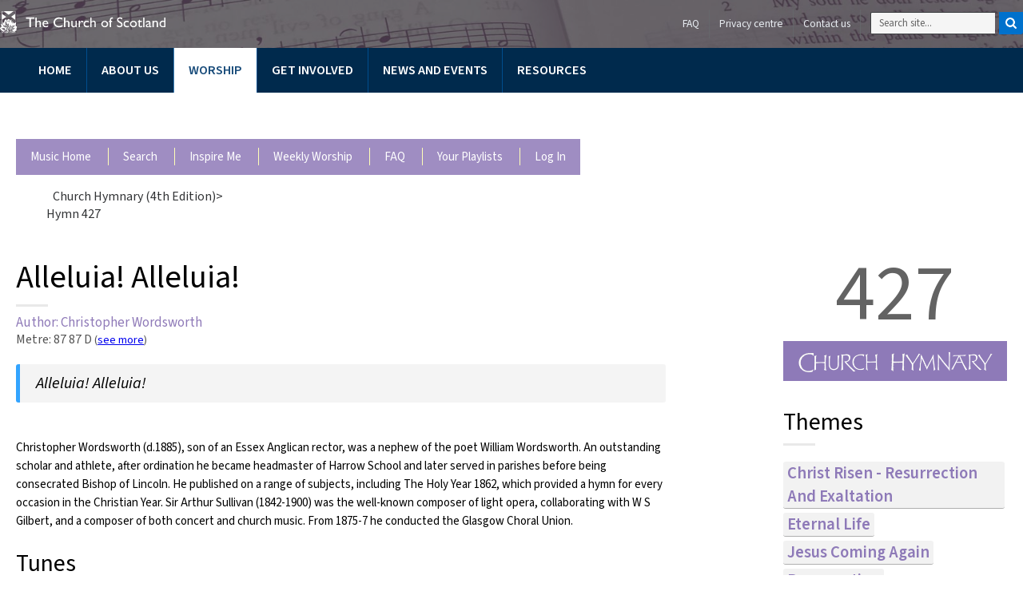

--- FILE ---
content_type: text/html; charset=UTF-8
request_url: https://music.churchofscotland.org.uk/hymn/427-alleluia-alleluia
body_size: 8634
content:
<!doctype html>
<html class="no-js" lang="en">

<head>
<script>document.documentElement.className = document.documentElement.className.replace(/\bno-js\b/,'js');</script>
<meta charset="utf-8">
<meta http-equiv="X-UA-Compatible" content="IE=edge,chrome=1">
<meta name="viewport" content="width=device-width, initial-scale=1, shrink-to-fit=no">

<meta name="google-site-verification" content="xlqFzCKO4-FSXSD-4KQD4G-8BhC967K2OHTlrEfkMAY">
<meta name="msapplication-TileColor" content="#003057">
<meta name="msapplication-TileImage" content="/mstile-144x144.png">
<meta name="theme-color" content="#003057">

<meta name="twitter:card" content="summary_large_image">
<meta name="twitter:site" content="@churchscotland">
<meta name="twitter:creator" content="@churchscotland">
<meta name="twitter:image:alt" content="">
<meta property="fb:app_id" content="1600028920275465">
<meta property="og:site_name" content="The Church of Scotland">
<meta property="og:url" content="https://music.churchofscotland.org.uk">
<meta property="og:type" content="website">
<meta property="og:title" content="The Church of Scotland">
<meta property="og:description" content="The Church of Scotland seeks to inspire the people of Scotland and beyond with the Good News of Jesus Christ through worshiping and serving communities.">
<meta property="og:image" content="">
<meta property="og:image:secure_url" content="">

<!--
<meta name="asset_id" content="56">
<meta name="asset_name" content="The Church of Scotland">
<meta name="asset_type" content="site">
<meta name="asset_created_by" content="50">
<meta name="asset_created_date" content="1242355018">
<meta name="asset_published_by" content="26315">
<meta name="asset_published_date" content="1509975046">
<meta name="asset_updated_by" content="50">
<meta name="asset_updated_date" content="1553622757">
<meta name="asset_summary" content="">
-->

<meta name="DC.Title" content="The Church of Scotland">
<!--
<meta name="DC.Date" content="2017-11-06 13:30:46">
<meta name="DC.Date.Created" content="2009-05-15 03:36:58">
<meta name="DC.Date.Modified" content="2019-03-26 17:52:37">
-->
<meta name="DC.Creator" content="The Church of Scotland">
<meta name="DC.Language" content="en">
<meta name="DC.Rights" content="The Church of Scotland">

<meta name="title" content="The Church of Scotland">
<meta name="description" content="The Church of Scotland seeks to inspire the people of Scotland and beyond with the Good News of Jesus Christ through worshiping and serving communities.">

<!-- Default metadata //-->

<!-- General //-->
<meta name="keywords" content="" />
<meta name="Asset.Id" content="" />

<!-- User Defined //-->

<!-- Misc //-->

<title>Alleluia! Alleluia!</title>

<link rel="icon" type="image/x-icon" href="https://www.churchofscotland.org.uk/favicon-16x16.ico" sizes="16x16">
<link rel="icon" type="image/png" href="https://www.churchofscotland.org.uk/favicon-16x16.png" sizes="16x16">
<link rel="icon" type="image/png" href="https://www.churchofscotland.org.uk/favicon-32x32.png" sizes="32x32">
<link rel="icon" type="image/png" href="https://www.churchofscotland.org.uk/favicon-96x96.png" sizes="96x96">

<!-- <link href="https://www.churchofscotland.org.uk/__data/assets/css_file_folder/0005/56678/cos-styles.min.css?v=0.1.210" rel="stylesheet"> -->
<link href="https://www.churchofscotland.org.uk/__data/assets/css_file_folder/0005/56678/cos-styles.min.css?v=0.1.236" rel="stylesheet">

<link rel="preconnect" href="https://fonts.googleapis.com">
<link rel="preconnect" href="https://fonts.gstatic.com" crossorigin>
<link href="https://fonts.googleapis.com/css2?family=Source+Sans+3:ital,wght@0,200;0,300;0,400;0,600;0,700;0,900;1,400&display=swap" rel="stylesheet">

<script src="https://www.churchofscotland.org.uk/__data/assets/js_file_folder/0016/102751/sq.min.js?v=0.1.52"></script>

<script src="https://www.churchofscotland.org.uk/__data/assets/file/0015/31443/modernizr-custom.js?v=0.1.5"></script>

<script src="https://cdnjs.cloudflare.com/ajax/libs/jquery/3.6.1/jquery.min.js" integrity="sha512-aVKKRRi/Q/YV+4mjoKBsE4x3H+BkegoM/em46NNlCqNTmUYADjBbeNefNxYV7giUp0VxICtqdrbqU7iVaeZNXA==" crossorigin="anonymous" referrerpolicy="no-referrer"></script>
<script src="https://cdnjs.cloudflare.com/ajax/libs/jqueryui/1.13.2/jquery-ui.min.js" integrity="sha512-57oZ/vW8ANMjR/KQ6Be9v/+/h6bq9/l3f0Oc7vn6qMqyhvPd1cvKBRWWpzu0QoneImqr2SkmO4MSqU+RpHom3Q==" crossorigin="anonymous" referrerpolicy="no-referrer"></script>

<script data-search-pseudo-elements src="https://kit.fontawesome.com/c9559ab300.js"></script>

<link rel="stylesheet" href="/assets/css/ch4-purple.css?v=1.90" />

<style>
	body.music header {
		background-image: url('/assets/img/ch4_2_main_header_background.jpg');
	}
</style>


<link rel="stylesheet" href="/assets/css/ch4Player.css?v=1.2s" />


<link rel="alternate" type="application/rss+xml" href="https://www.churchofscotland.org.uk/feeds/news" title="Church of Scotland &raquo; News feed [RSS 2.0]">
<link rel="search" href="/opensearch.xml" title="The Church of Scotland" type="application/opensearchdescription+xml">

<!--[if lt IE 9]>
   <script src="https://ie7-js.googlecode.com/svn/version/2.1(beta4)/IE9.js">IE7_PNG_SUFFIX=".png";</script>
   <script src="mysource_files/html5shiv.min.js"></script>
   <script src="https://www.churchofscotland.org.uk/_designs/home/respond.min.js"></script>
<![endif]-->

<!-- <script src="https://www.churchofscotland.org.uk/__data/assets/file/0015/31443/modernizr-custom.js?v=0.1.4"></script>
<script>Modernizr.objectfit||$.getScript("mysource_files/ofi.min.js",function(){$(function(){var i=$(".main img");objectFitImages(i)})});</script>
<script src="https://ajax.googleapis.com/ajax/libs/jquery/1.12.0/jquery.min.js"></script>
<script src="https://ajax.googleapis.com/ajax/libs/jqueryui/1.11.4/jquery-ui.min.js"></script> -->

<script type="text/javascript" src="/assets/jPlayer/dist/jplayer/jquery.jplayer.min.js"></script>
<script type="text/javascript" src="/assets/jPlayer/dist/add-on/jplayer.playlist.min.js"></script>
<script type="text/javascript" src="/assets/jPlayer/dist/add-on/jquery.jplayer.inspector.min.js"></script>

<script type="text/javascript" src="/assets/js/ch4.js" ></script>


<script>
$(document).ready(function() {
	
	function add_fa_to_element(fa_class, el) {
		var content = $(el).html();
	    var fa = "<i class=\""+fa_class+"\"></i> ";
	    $(el).html(fa+content);	
	}

	$(".title").click(function() {
		
		if ($(".existing_playlists").css('display') != 'none') {
			// hide it
			$(".create_new").show();
			$(".new_playlist").hide();
			$(".existing_playlists").slideUp();
			
		} else {
			// show it
			$(".existing_playlists").slideDown();
			$(".existing_playlist_item").each(function(item) {
				var url_title = $(this).attr('data-urltitle');
				var list_item = $(this);
			    var jqxhr = $.post( "/?ACT=59", { playlist: url_title, song: "427-alleluia-alleluia" })
				  .done(function(data) {
					var r;
					if (typeof(data) == "string") {
					    r = JSON.parse(data)
				    } else {
					    r = data;
				    }
					if (r.status == "success") {
					    //console.log("" + url_title + ": " + r.in_playlist);
					    if (r.in_playlist == true && !($(list_item).hasClass("in_playlist"))) {
						    add_fa_to_element("far fa-check", list_item);   
						    $(list_item).addClass("in_playlist"); 
					    }
				    } else {
					    
					    console.log(r);
					    console.log(r.status);
					    console.log("error at server");
				    }
				  });
			});
		}
	})
	
	$(document.body).on('click', '.existing_playlist_item' ,function(evt){
// 	$(".existing_playlist_item").click(function(evt) {
		
		var url_title = $(this).attr('data-urltitle');
		var li = evt.target;
		if ($(li).hasClass("in_playlist")) {
			// already set? then remove it
// 			$(li).removeClass('check_mark');
			add_fa_to_element("fas fa-spinner fa-spin", li); 
/*
			var content = $(li).html();
		    var spinner = "<i class='fas fa-spinner fa-spin'></i> ";
		    $(li).html(spinner+content);
*/

	console.log("Is selected");		    
			var jqxhr = $.post( "/?ACT=57", { playlist: url_title, song: "427-alleluia-alleluia", action: "remove" })
			  .done(function(data) {
				var r;
				if (typeof(data) == "string") {
				    r = JSON.parse(data)
			    } else {
				    r = data;
			    }
				if (r.status == "success") {
// 				    $(li).removeClass('check_mark');
// 					$(li).html(content);
					$(li).find('svg').remove();
					$(li).removeClass("in_playlist");
				    //setTimeout(closePlaylistChoices, 1000);
				    //$(".existing_playlists").slideUp();
			    } else {
				    if (Array.isArray(r)) {
					    console.log("r is array");
				    } else {
					    console.log("r is obejct");
				    }
				    console.log(r);
				    console.log(r.status);
				    console.log("error at server");
			    }
			  })
			  .fail(function() {
			    console.log("action error");
			  })
			  .always(function() {
	// 		    console.log("action finished");
			  }, "json");
		} else {
			// not set? add it
/*
			var content = $(li).html();
		    var spinner = "<i class='fas fa-spinner fa-spin'></i> ";
		    $(li).html(spinner+content);
*/	
			console.log("Is not selected");	
		    
		    add_fa_to_element("fas fa-spinner fa-spin", li);
		    
			var jqxhr = $.post( "/?ACT=57", { playlist: url_title, song: "427-alleluia-alleluia", action: "add" })
			  .done(function(data) {
				var r;
				if (typeof(data) == "string") {
				    r = JSON.parse(data)
			    } else {
				    r = data;
			    }
				if (r.status == "success") {
/*
					$(li).html(content);
				    $(li).addClass('check_mark');
*/
					$(li).find('svg').remove();
				    add_fa_to_element("far fa-check", li);
				    $(li).addClass("in_playlist");
				    //setTimeout(closePlaylistChoices, 1000);
				    //$(".existing_playlists").slideUp();
			    } else {
				    if (Array.isArray(r)) {
					    console.log("r is array");
				    } else {
					    console.log("r is obejct");
				    }
				    console.log(r);
				    console.log(r.status);
				    console.log("error at server");
			    }
			  })
			  .fail(function() {
			    console.log("action error");
			  })
			  .always(function() {
	// 		    console.log("action finished");
			  }, "json");
		  }
	})
	
	function closePlaylistChoices() {$(".existing_playlists").slideUp();}
	
	$(".create_new").click(function() {
		$(".create_new").hide();
		$(".new_playlist").show();
		$(".new_playlist input").focus();
	})
	
	$("#new_playlist_title").blur(function() {
		if ($("#new_playlist_title").val() == "") {
			$("#new_playlist_title").val('');
			$(".new_playlist").hide();
			$(".create_new").show();
		}
		
	})
	
	$('#new_playlist_title').keypress(function (e) {
		var key = e.which;
		var title = $('#new_playlist_title').val();
		console.log("Key pressed");
		if(key == 13) {
			
			var spinner = "<i class='fas fa-spinner fa-spin'></i> ";
			$( ".create_new" ).before( "<li class='existing_playlist_item new_item'>"+spinner+title+"</li>" );		
			$('#new_playlist_title').val("");
			$(".new_playlist").hide();

			var jqxhr = $.post( "/?ACT=58", { playlist: title, song: "427-alleluia-alleluia", action: "add" })
			  .done(function(data) {
				var r;
				if (typeof(data) == "string") {
				    r = JSON.parse(data)
			    } else {
				    r = data;
			    }
				if (r.status == "success") {
				    $(".create_new").show();
				    $('.existing_playlist_item').last().html(title);
				    $('.existing_playlist_item').last().addClass("in_playlist");
				    $('.existing_playlist_item').last().attr("data-urltitle",r.url_title);
				    add_fa_to_element("far fa-check", $('.existing_playlist_item').last());
				    console.log(r.url_title);
			    } else {
				    console.log(r);
				    console.log(r.status);
				    console.log(r.message);
				    console.log("error at server");
			    }
			  })
			  .fail(function() {
			    console.log("action error");
			  })
			  .always(function() {
	// 		    console.log("action finished");
			  }, "json");
			return false;  

		}
	}); 
	

	
	

});
	
</script>


</head>

	<body class="music">

		<div id="top_panel"></div>

   <header>
      <div class="content">
         <div class="bg">
            <div class="container cofs_global">
               <div class="logo_svg">
                  <a href="https://www.churchofscotland.org.uk" title="Church of Scotland homepage"><img src="https://www.churchofscotland.org.uk/__data/assets/file/0011/29468/logo_cofs_bold.svg?v=0.4.1" alt="The Church of Scotland" /></a>
               </div>
               <div class="site-search">
   <form method="get" action="https://cos.churchofscotland.org.uk/search/">
      <label class="structural hide" for="queries_keywords_query">Search site</label>
      <input type="hidden" name="uid" value="7" />
      <input type="search" name="s" placeholder="Search site..." size="5" class="sq-form-field" id="queries_keywords_query" required oninvalid="this.setCustomValidity('Please enter a search term')" />
      <input type="submit" id="submit_search" class="btn magnifier" value="submit" />
   </form>
</div>            <nav>
                  <ul class="top_nav">
                     <li><a href="https://www.churchofscotland.org.uk/contact_us/faq"><abbr title="Frequently Asked Questions">FAQ</abbr></a></li>                     					 <li><a href="https://www.churchofscotland.org.uk/using-our-site/privacy-centre">Privacy centre</a></li>
                     <li class="last"><a href="https://www.churchofscotland.org.uk/contact_us">Contact us</a></li>
                  </ul>
                </nav>
            </div>
         </div>
      </div>


<nav class="nav_main">
	<div class="container">
		<ul id="nav_main" class="clear">
			<li data-assetid="57">
				<a href="https://www.churchofscotland.org.uk/home" title="The Church of Scotland homepage">Home</a>
			</li>
			<li data-assetid="64">
				<a href="https://www.churchofscotland.org.uk/about-us" title="Who we are and how we are organised">About us</a>
			</li>
			<li data-assetid="58932" class="active">
				<a href="https://www.churchofscotland.org.uk/worship" title="">Worship</a>
			</li>
			<li data-assetid="80">
				<a href="https://www.churchofscotland.org.uk/get-involved" title="How we spread our message">Get involved</a>
			</li>
			<li data-assetid="84">
				<a href="https://www.churchofscotland.org.uk/news-and-events" title="Latest news and events">News and events</a>
			</li>
			<li data-assetid="58938">
				<a href="https://www.churchofscotland.org.uk/resources" title="">Resources</a>
			</li>
		</ul>
	</div>
</nav>
 </header>  
   <!--noindex-->
   <div class="container">
	   
	   <nav class="nav_bread">
		   <p class="hide">You are here:</p>
		   <ul>
			  <li data-assetid="57" class="home"><a href="https://www.churchofscotland.org.uk" title="The Church of Scotland homepage"><span class="hide">Home</span></a></li>
		   </ul>
	   </nav>
   </div>

	<div  class="container" style="padding: 0em 2em 1em 2em;">

		<div class="row">
			<div class="col-sm-12-12">

					<nav class="nav_hymnary">
				         <ul id="nav_hymnary" class="clear">
				        	 <li><a href="/home" title="Hymnary Homepage">Music Home</a></li>
							 <li><a href="/search" title="Search">Search</a></li>
							 <li><a href="/inspire-me" title="Inspire Me">Inspire me</a></li>
							 <li><a href="/weekly-worship" title="Weekly Worship">Weekly worship</a></li>
							 <li><a href="/faq" title="Frequently Asked Questions">FAQ</a></li>
 							 <li><a href="/playlist" title="Your Playlists">Your playlists</a></li>
 							 
 							 <li><a href="/profile/login" title="Log into this system">Log in</a></li>
 							 
						 </ul>
				   </nav>

				</div>
		</div>

		<div class="row">
		  <div class="col-12-12">
		     <nav class="nav_bread">
		        <p class="hide">You are here:</p>
		        <ul>
					
			<li class="home"><em><a href="https://www.churchofscotland.org.uk" title="The Church of Scotland homepage"><span class="hide">Home</span></a></em></li>
    <li><a href="/home">Church Hymnary (4th Edition)</a>&gt;</li>
            <li>Hymn 427</li>
		
		        </ul>
		     </nav>
		  </div>
		</div>

		<div class="row">
		   <div id="main_content" class="col-12-12">
			  






	
	
		
		
		

		<section class="ch4">
			<div class="row">
				<div class="col-sm-8-12">
					
					<div class="title subsec">
						<h4>Alleluia! Alleluia!</h4>
						<span class="author">Author: Christopher Wordsworth</span>
						
						<span class="metre">Metre: 87 87 D <span style="font-size: 0.9em;">(<a href="/search/metre/metre-87-87-d" style="text-decoration: underline;">see more</a>)</span></span>
								
					</div>
			
					<div class="firstline subsec">
						<!--<h3>First Lines</h3>-->
						<blockquote>
							
							Alleluia! Alleluia!
							
							
						</blockquote>
						
						<aside>
							<p>Christopher Wordsworth (d.1885), son of an Essex Anglican rector, was a nephew of the poet William Wordsworth. An outstanding scholar and athlete, after ordination he became headmaster of Harrow School and later served in parishes before being consecrated Bishop of Lincoln. He published on a range of subjects, including The Holy Year 1862, which provided a hymn for every occasion in the Christian Year. Sir Arthur Sullivan (1842-1900) was the well-known composer of light opera, collaborating with W S Gilbert, and a composer of both concert and church music. From 1875-7 he conducted the Glasgow Choral Union.</p>
						</aside>
					</div>
					
					<div class="tunes subsec">
						
						
						<h3>Tunes</h3>
						
						
						<div id="accordion">
						  <!-- line -->
						  
						  
						  <h3>Lux Eoi <span class="tune-auth"></span></h3>
						  <div class="tune">
						  	
							  	<script type="text/javascript">
							  	//<![CDATA[
							  	$(document).ready(function(){
							  	
							  		new jPlayerPlaylist({
							  			jPlayer: "#jquery_jplayer_427_1_2503",
							  			cssSelectorAncestor: "#jp_container_427_1_2503"
								  		}, [
								  			{title:"John Kitchen <br/><span class='tune-to-hymn'>Tune performed to: 427 &ndash; &lsquo;Alleluia! Alleluia!&rsquo;</span>",
								  				mp3:"/assets/rec/427-1076-2043_Alleluia_Alleluia_Hearts_to_Heaven_and_Voices_Raise.mp3",
								  				artist: "427|1076|2503"
								  			},
								  		], {
							  			play: function(event) { // To avoid multiple jPlayers playing together.
							  				$(this).jPlayer("pauseOthers");
							  				
							  				var curr_media = event.jPlayer.status.media;
											var signature = curr_media.artist;
											var ids = signature.split("|");
											var hymn = ids[0];
											var tune = ids[1];
											var rec = ids[2];
											// Log the play
											var url = "/?ACT=56";
											var posting = $.post(url, { h:hymn, t:tune, r: rec});
							  			},
							  			swfPath: "/assets/jPlayer/dist/jplayer",
							  			supplied: "mp3",
							  			wmode: "window",
							  			seekBar: '.jp-seek-bar',
							  			playBar: '.jp-play-bar',
							  			useStateClassSkin: false,
							  			autoBlur: false,
							  			smoothPlayBar: true,
							  			globalVolume: true,
							  			volume: 1,
							  			remainingDuration: true,
							  			keyEnabled: true
							  		});
							  	
							  		/* $("#jplayer_inspector_427_1_2503").jPlayerInspector({jPlayer:$("#jquery_jplayer_427_1_2503")}); */
							  	});
							  	//]]>
							  	</script>
						  	
						  		<div id="jquery_jplayer_427_1_2503" class="jp-jplayer"></div>
						  		<div id="jp_container_427_1_2503" class="jp-audio" role="application" aria-label="media player">
						  				<div class="jp-type-playlist">
						  					<div class="jp-gui jp-interface">
						  						<div class="jp-controls">
						  							<button class="jp-play" role="button" tabindex="0"><i class="fa fa-play"></i></button>
						  							<button class="jp-pause" role="button" tabindex="0"><i class="fa fa-pause"></i></button>
						  							<button class="jp-stop" role="button" tabindex="0"><i class="fa fa-stop"></i></button>
						  						</div>
						  						<div class="seek-bar-holder">
						  							<div class="jp-seek-bar">
						  								<div class="jp-play-bar"></div>
						  							</div>
						  						</div>
						  						<div class="jp-time-holder">
						  							<div class="jp-current-time" role="timer" aria-label="time">&nbsp;</div>
						  							<div class="jp-duration" role="timer" aria-label="duration">&nbsp;</div>
						  						</div>
						  					</div>
						  					<div class="jp-playlist">
						  						<ul>
						  							<li>&nbsp;</li>
						  						</ul>
						  					</div>
						  					<div class="jp-no-solution">
						  						<span>Update Required</span>
						  						To play the media you will need to either update your browser to a recent version or update your <a href="http://get.adobe.com/flashplayer/" target="_blank">Flash plugin</a>.
						  					</div>
						  				</div>
						  			</div>
						  		<div class="clear"></div>
						  	
							  	<script type="text/javascript">
							  	//<![CDATA[
							  	$(document).ready(function(){
							  	
							  		new jPlayerPlaylist({
							  			jPlayer: "#jquery_jplayer_427_1_2124",
							  			cssSelectorAncestor: "#jp_container_427_1_2124"
								  		}, [
								  			{title:"John Kitchen <br/><span class='tune-to-hymn'>Tune performed to: 74 &ndash; &lsquo;Not to us be glory given&rsquo;</span>",
								  				mp3:"/assets/rec/074-1076-2043_Not_to_us_be_glory_given.mp3",
								  				artist: "427|1076|2124"
								  			},
								  		], {
							  			play: function(event) { // To avoid multiple jPlayers playing together.
							  				$(this).jPlayer("pauseOthers");
							  				
							  				var curr_media = event.jPlayer.status.media;
											var signature = curr_media.artist;
											var ids = signature.split("|");
											var hymn = ids[0];
											var tune = ids[1];
											var rec = ids[2];
											// Log the play
											var url = "/?ACT=56";
											var posting = $.post(url, { h:hymn, t:tune, r: rec});
							  			},
							  			swfPath: "/assets/jPlayer/dist/jplayer",
							  			supplied: "mp3",
							  			wmode: "window",
							  			seekBar: '.jp-seek-bar',
							  			playBar: '.jp-play-bar',
							  			useStateClassSkin: false,
							  			autoBlur: false,
							  			smoothPlayBar: true,
							  			globalVolume: true,
							  			volume: 1,
							  			remainingDuration: true,
							  			keyEnabled: true
							  		});
							  	
							  		/* $("#jplayer_inspector_427_1_2124").jPlayerInspector({jPlayer:$("#jquery_jplayer_427_1_2124")}); */
							  	});
							  	//]]>
							  	</script>
						  	
						  		<div id="jquery_jplayer_427_1_2124" class="jp-jplayer"></div>
						  		<div id="jp_container_427_1_2124" class="jp-audio" role="application" aria-label="media player">
						  				<div class="jp-type-playlist">
						  					<div class="jp-gui jp-interface">
						  						<div class="jp-controls">
						  							<button class="jp-play" role="button" tabindex="0"><i class="fa fa-play"></i></button>
						  							<button class="jp-pause" role="button" tabindex="0"><i class="fa fa-pause"></i></button>
						  							<button class="jp-stop" role="button" tabindex="0"><i class="fa fa-stop"></i></button>
						  						</div>
						  						<div class="seek-bar-holder">
						  							<div class="jp-seek-bar">
						  								<div class="jp-play-bar"></div>
						  							</div>
						  						</div>
						  						<div class="jp-time-holder">
						  							<div class="jp-current-time" role="timer" aria-label="time">&nbsp;</div>
						  							<div class="jp-duration" role="timer" aria-label="duration">&nbsp;</div>
						  						</div>
						  					</div>
						  					<div class="jp-playlist">
						  						<ul>
						  							<li>&nbsp;</li>
						  						</ul>
						  					</div>
						  					<div class="jp-no-solution">
						  						<span>Update Required</span>
						  						To play the media you will need to either update your browser to a recent version or update your <a href="http://get.adobe.com/flashplayer/" target="_blank">Flash plugin</a>.
						  					</div>
						  				</div>
						  			</div>
						  		<div class="clear"></div>
						  	
							  	<script type="text/javascript">
							  	//<![CDATA[
							  	$(document).ready(function(){
							  	
							  		new jPlayerPlaylist({
							  			jPlayer: "#jquery_jplayer_427_1_2123",
							  			cssSelectorAncestor: "#jp_container_427_1_2123"
								  		}, [
								  			{title:"Edinburgh University Singers, Ian McCrorie (Conductor), John Kitchen (Organ) <br/><span class='tune-to-hymn'>Tune performed to: 74 &ndash; &lsquo;Not to us be glory given&rsquo;</span>",
								  				mp3:"/assets/rec/074-1076-2038_Not_to_us_be_glory_given.mp3",
								  				artist: "427|1076|2123"
								  			},
								  		], {
							  			play: function(event) { // To avoid multiple jPlayers playing together.
							  				$(this).jPlayer("pauseOthers");
							  				
							  				var curr_media = event.jPlayer.status.media;
											var signature = curr_media.artist;
											var ids = signature.split("|");
											var hymn = ids[0];
											var tune = ids[1];
											var rec = ids[2];
											// Log the play
											var url = "/?ACT=56";
											var posting = $.post(url, { h:hymn, t:tune, r: rec});
							  			},
							  			swfPath: "/assets/jPlayer/dist/jplayer",
							  			supplied: "mp3",
							  			wmode: "window",
							  			seekBar: '.jp-seek-bar',
							  			playBar: '.jp-play-bar',
							  			useStateClassSkin: false,
							  			autoBlur: false,
							  			smoothPlayBar: true,
							  			globalVolume: true,
							  			volume: 1,
							  			remainingDuration: true,
							  			keyEnabled: true
							  		});
							  	
							  		/* $("#jplayer_inspector_427_1_2123").jPlayerInspector({jPlayer:$("#jquery_jplayer_427_1_2123")}); */
							  	});
							  	//]]>
							  	</script>
						  	
						  		<div id="jquery_jplayer_427_1_2123" class="jp-jplayer"></div>
						  		<div id="jp_container_427_1_2123" class="jp-audio" role="application" aria-label="media player">
						  				<div class="jp-type-playlist">
						  					<div class="jp-gui jp-interface">
						  						<div class="jp-controls">
						  							<button class="jp-play" role="button" tabindex="0"><i class="fa fa-play"></i></button>
						  							<button class="jp-pause" role="button" tabindex="0"><i class="fa fa-pause"></i></button>
						  							<button class="jp-stop" role="button" tabindex="0"><i class="fa fa-stop"></i></button>
						  						</div>
						  						<div class="seek-bar-holder">
						  							<div class="jp-seek-bar">
						  								<div class="jp-play-bar"></div>
						  							</div>
						  						</div>
						  						<div class="jp-time-holder">
						  							<div class="jp-current-time" role="timer" aria-label="time">&nbsp;</div>
						  							<div class="jp-duration" role="timer" aria-label="duration">&nbsp;</div>
						  						</div>
						  					</div>
						  					<div class="jp-playlist">
						  						<ul>
						  							<li>&nbsp;</li>
						  						</ul>
						  					</div>
						  					<div class="jp-no-solution">
						  						<span>Update Required</span>
						  						To play the media you will need to either update your browser to a recent version or update your <a href="http://get.adobe.com/flashplayer/" target="_blank">Flash plugin</a>.
						  					</div>
						  				</div>
						  			</div>
						  		<div class="clear"></div>
						  	
						  </div>
						  
						  
						  
						</div>
						
						<br />
						
						
						
						<h3>Download (Full Track)</h3>
						
						<p>The Church of Scotland is making selected recordings available for download during the period when church services are being held predominantly online. As the rightsholder for these recordings, we are giving permission for it to be used in online worship by churches in Scotland, subject to them holding the relevant licences and permissions to cover the copyright of the song. We also ask that you credit the performers of the song. </p>
							
							
							
							<dl class="downloads">
								
								
								
								
								<dt style="font-style: italic">Sorry, no full recording of this hymn is available</dt>
								
								
								
								<dt style="font-style: italic">Sorry, no full recording of this hymn is available</dt>
								
								
								
							</dl>
							
							<p><strong>You must be <a href="/profile/login">logged in</a> to download recordings.</strong> (Not already a member? <a href="/profile/register">Registering</a> on this site is free)<br/>Please note: downloads may not be available in your region.</p>
							
							
							
						
						
						
					</div>
					
				</div>
				
				<div class="col-sm-1-12">
				</div>
				
				<div class="col-sm-3-12 ch4">
					
					<div class="book subsec">
						<span class="hymn-no">427</span>
						
						<span class="book-title"><a href="#"><img src="/assets/img/ch4-long.png" alt="Church Hymnary 4th Edition" /></a></span>
						
						
					</div>
					
					

					<div class="themes subsec">
						<h3>Themes</h3>
						<div class="tagcloud themecloud">
							
								<a class="tag" href="/search/tag/christ+risen+-+resurrection+and+exaltation">christ risen - resurrection and exaltation</a> 
							
							
								<a class="tag" href="/search/tag/eternal+life">eternal life</a> 
							
								<a class="tag" href="/search/tag/jesus+coming+again">jesus coming again</a> 
							
								<a class="tag" href="/search/tag/resurrection">resurrection</a> 
							
								<a class="tag" href="/search/tag/salvation+and+redemption">salvation and redemption</a> 
							
						</div>
					</div>
					
					<div class="playlists subsec">
						<h3>References</h3>
						
							<article class="rel-pl">
							<p style="font-size: 1.5rem;"></p>
							</article>
					</div>
					
					<div class="playlists subsec">
						<h3>In Playlists</h3>
						
						
							<article class="rel-pl">
							<h5><a href="/weekly-worship/4-april-2021" class="playlist-item">4 April 2021</a></h5>
	<!-- 						<span class="tags"><i class="fas fa-hashtag"></i> <a>these</a>, <a>are</a>, <a>relevant</a>, <a>tags</a> </span> -->
							</article>
						
						
							<article class="rel-pl">
							<h5><a href="/weekly-worship/24-april-2022" class="playlist-item">24 April 2022</a></h5>
	<!-- 						<span class="tags"><i class="fas fa-hashtag"></i> <a>these</a>, <a>are</a>, <a>relevant</a>, <a>tags</a> </span> -->
							</article>
						
						
							<article class="rel-pl">
							<h5><a href="/weekly-worship/31-march-2024" class="playlist-item">31 March 2024</a></h5>
	<!-- 						<span class="tags"><i class="fas fa-hashtag"></i> <a>these</a>, <a>are</a>, <a>relevant</a>, <a>tags</a> </span> -->
							</article>
						
						
							<article class="rel-pl">
							<h5><a href="/weekly-worship/16-february-2025" class="playlist-item">16 February 2025</a></h5>
	<!-- 						<span class="tags"><i class="fas fa-hashtag"></i> <a>these</a>, <a>are</a>, <a>relevant</a>, <a>tags</a> </span> -->
							</article>
						
					</div>
					
<!--
					<div class="tagging subsec">
						<h3>Tags</h3>
						<div class="tagcloud">
						<a class="tag" href="#">these</a> <a class="tag" href="#">are</a> <a class="tag" href="#">user</a> <a class="tag" href="#">tags</a> <a class="tag" href="#">for</a> <a class="tag" href="#">this</a> <a class="tag" href="#">particular</a> <a class="tag" href="#">hymn</a> <a class="tag" href="#">which</a> <a class="tag" href="#">are</a> <a class="tag" href="#">searchable</a>
						</div>
					</div>
-->
					
				</div>
			</div>
		</section>
	
		
		   </div>
		</div>

	</div>

<!--noindexfollow-->
<footer>
   <div class="container">
	   
	<div class="row links">

	<section class="col-sm-6 col-lg-3">
	<h2 class="heading underline">General</h2>
	<ul>
	   <li><a href="https://www.churchofscotland.org.uk/about-us/vacancies-and-volunteering">Vacancies and volunteering</a></li>
	   <li><a href="https://www.churchofscotland.org.uk/about-us/property-and-church-buildings/properties-for-sale">Properties for sale</a></li>
	   <li><a href="https://www.churchofscotland.org.uk/about-us/our-faith/historical-records">Historical records</a></li>
	   <li><a href="https://www.churchofscotland.org.uk/connect/life-events">Life events</a></li>
	</ul>
	</section>
	
	<section class="col-sm-6 col-lg-3">
	<h2 class="heading underline">Inside the Church</h2>
	<ul>
	   <li><a href="https://www.churchofscotland.org.uk/about-us/faith-action-programme-committees-and-departments">Forums, committees and departments</a></li>
	   <li><a href="https://www.churchofscotland.org.uk/about-us/general-assembly">General Assembly</a></li>
	   <li><a href="https://www.churchofscotland.org.uk/about-us/safeguarding-service">Safeguarding Service</a></li>
	   <li><a href="https://www.churchofscotland.org.uk/resources/stewardship">National Stewardship Programme</a></li>
	</ul>
	</section>
	
	<section class="col-sm-6 col-lg-3">
	<h2 class="heading underline">Get in touch</h2>
	<ul>
	   <li><a href="https://www.churchofscotland.org.uk/contact">Our offices</a></li>
	   <li><a href="https://www.churchofscotland.org.uk/contact/department-contacts">Departmental contacts</a></li>
	   <li><a href="https://www.churchofscotland.org.uk/contact/media-centre">Media enquiries</a></li>
	   
	   <li><a href="https://www.churchofscotland.org.uk/contact/complaints">Complaints</a></li>
	</ul>
	</section>
	
	<section class="col-sm-6 col-lg-3">
	   <h2 class="heading underline">Contact Information</h2>
	   <address>
		The Church of Scotland<br />
		121 George Street<br />
		Edinburgh<br />
		EH2 4YN<br />
		Tel: 0131 225 5722<br />
	   </address>
	   <p class="link"><a href="https://www.churchofscotland.org.uk/contact">Contact us</a></p>
	</section>

	</div><div class="hr"></div>
<div class="tc">

   <section class="site_info">
	  <h4 class="hide">Copyright, sitemap and technical information</h4>
	  <ul>
		 <li class="first">Scottish Charity Number SC011353</li>
		 <li>Copyright &copy; The Church Of Scotland, 2024. All Rights Reserved</li>
	  </ul>
	 
   </section>

   <section>
	  <ul class="footer-icons">

		<li>
			<a href="https://www.facebook.com/churchofscotland" title="Church of Scotland Facebook">
				<span class="hide">Facebook</span>
				<span class="icon-facebook"></span>
			</a>
		</li>
		
		<li>
			<a href="https://twitter.com/churchscotland" title="Church of Scotland Twitter">
				<span class="hide">Twitter</span>
				<span class="icon-twitter"></span>
			</a>
		</li>
		
		<li>
			<a href="https://www.instagram.com/churchofscotland/" title="Church of Scotland Instagram">
				<span class="hide">Instagram</span>
				<span class="icon-instagram"></span>
			</a>
		</li>
		
		<li>
			<a href="https://www.youtube.com/churchscotland" title="Church of Scotland YouTube">
				<span class="hide">YouTube</span>
				<span class="icon-youtube-play"></span>
			</a>
		</li>
		
		<li>
			<a href="https://www.churchofscotland.org.uk/feeds/news" title="Church of Scotland news feed (RSS)">
				<span class="hide">News feed (RSS)</span>
				<span class="circle-icon icon-feed"></span>
			</a>
		</li>
		
		<li>
			<a href="https://www.linkedin.com/company/church-of-scotland" title="Church of Scotland on Linkedin">
				<span class="hide">Linkedin</span>
				<span class="icon-linkedin"></span>
			</a>
		</li>
		
		<!-- @@ Causing a 404 from their authentication wall
		<li>
			<a href="https://www.linkedin.com/company/church-of-scotland" title="Church of Scotland Linkedin">
				<span class="hide">Linkedin</span>
				<span class="icon-linkedin"></span>
			</a>
		</li>
		@@-->
					
		  
		  

		 
	  </ul>
   </section>

</div>

</div>


</footer>
<!--endnoindexfollow-->
<div id="f-js">








<script src="https://www.churchofscotland.org.uk/__data/assets/js_file/0008/82952/jquery.fancybox.min.js"></script> 
<script>
(function defer() {
	if (window.jQuery) {
		$(function() {
			$('[data-fancybox]').fancybox({
				beforeShow: function(){$("html").css({'overflow-y':'hidden'});},
				afterClose: function(){$("html").css({'overflow-y':'visible'});},
				helpers: {
					overlay: {
					  locked: false
					}
				},
				autoFocus: false
			});
		});
	} else {
		setTimeout(function() {defer()}, 50);
	}
})();
</script>





<script src="https://www.churchofscotland.org.uk/__data/assets/js_file_folder/0004/85918/global.min.js?v=0.1.13"></script>
<!-- ESI -->
<!-- 104.28.40.120 -->


<script async src="https://www.googletagmanager.com/gtag/js?id=G-SHXGS686KV"></script>
<script>
	window.dataLayer = window.dataLayer || [];
	function gtag(){dataLayer.push(arguments);}
	gtag('js', new Date());
	gtag('config', 'G-SHXGS686KV');
	var _paq = window._paq = window._paq || [];
		_paq.push(['trackPageView']);
		_paq.push(['enableLinkTracking']);
		(function() {
		var u="https://cos.churchofscotland.org.uk/matomo/";
		_paq.push(['setTrackerUrl', u+'matomo.php']);
		_paq.push(['setSiteId', '2']);
		var d=document, g=d.createElement('script'), s=d.getElementsByTagName('script')[0];
		g.async=true; g.src=u+'matomo.js'; s.parentNode.insertBefore(g,s);
	})();
</script>








</div>


</body>
</html>


--- FILE ---
content_type: text/css
request_url: https://music.churchofscotland.org.uk/assets/css/ch4Player.css?v=1.2s
body_size: 3313
content:
/* @override 
	http://www.fetteresso.org/assets/jPlayer/sml/jPlayer.css?*
	http://ch4.sanctusmedia.net/assets/css/ch4Player.css
	http://judges.sanctusmedia.net/assets/css/ch4Player.css?*
	https://music.churchofscotland.org.uk/assets/css/ch4Player.css?* */


.hidden-player {
	display: none;
}

.jp-audio {
	min-width: 150px;
	max-width: 100%;
	min-width: 200px;
	margin-top: 0px;
	height: auto;
	
}
.jp-gui {
	background-size: cover;
	overflow: hidden;
	vertical-align: text-top;
	
}

.jp-interface {
	/*border: 1px solid #0F0;*/
}

.jp-type-playlist {
	height: 100%;
	/*border: 1px solid #00F;*/
}

.jp-controls {
	display: inline-block;
	vertical-align: top;
}

.jp-time-holder, .jp-current-time, .jp-duration {
	display: inline-block;
}

.jp-time-holder {
	float: right;
	margin:7px 10px 0px 0px;
	font-size: 16px;
}

.jp-current-time {
	color: #8f7ab8;
}
.jp-duration {
	color: #656565;
	margin-left: 5px;
}

.jp-audio button {
	background: none;
	border: none;
	font-size: 25px;
	min-width: 50px;
	color: #8f7ab8;
	margin-bottom: 0px !important;
	padding: 5px;
}

.jp-audio button:focus {
	outline: 0;
}
.seek-bar-holder {
	display: inline-block;
	width: 50%;
	vertical-align: baseline;
	margin-top: 15px;
	margin-left: 10px;
	
}
.jp-seek-bar {
	display: inline-block;
	width: 100%;
	float: left;
	height: 20px;
	background-color: #c4c4c4;
	cursor: pointer;
	border-radius: 1px;
	
}
.jp-play-bar {
	height: 100%;
	width: 100%;
	background-color: #949494;
	cursor: pointer;
	border-radius: 1px;
	
}

.jp-playlist ul {
	display: block;
	min-height: 100px;
	/*border: 1px solid #0F0;*/
}

.jp-playlist ul li {
	background: none #fafafa;
	margin-bottom: 4px;
	border-radius: 4px;
	list-style: none;
	margin-top: 6px;
	padding-left: 0px;
	border-bottom: 1px solid #dcdcdc;
	/*border: 1px solid #f00;*/
}
.jp-playlist ul li b {
	margin-right: 10px;
}

.jp-playlist ul li a {
	padding: 3px 10px;
	display: inline-block;
	font-size: 16px;
	color: #79699c;
}
.jp-playlist a:focus {
	outline: none;
}

.jp-playlist a:hover {
	text-decoration: none;
}
.jp-playlist a.jp-playlist-item:hover {
	/*color: #515151;*/
}
.jp-playlist ul li a.jp-playlist-current {
	-webkit-border-radius: 3px;
	-moz-border-radius: 3px;
	border-radius: 3px;
	font-weight: 700;
	vertical-align: text-top;
}
.jp-playlist ul li a.jp-playlist-current::before {
/*
	font-family: 'Font Awesome 5 Pro';
	content: '\f028';
	position: absolute;
	left: 10px;
	color: #8f7ab8;
	font-weight: bold;
	z-index: inherit;
	margin-top: 4px;
*/
}
.jp-playlist ul li:last-of-type {
	border-radius: 0px 0px 3px 3px;
}
.jp-playlist ul li a.jp-playlist-item span {
	color: #797979;
	font-weight: 400;
	margin-right: 10px;
	margin-left: 10px;
	font-size: 14px;
}

.jp-playlist ul li.jp-playlist-current a, .jp-playlist ul li.jp-playlist-current span {
	text-decoration: none;
	
}

.jp-playlist ul li .jp-playlist-item .tune-to-hymn {
	margin-left: 0px;
}

/**** home page custom ****/

.home-player {
	max-width: 98%;
	margin-left: auto;
	margin-right: auto;
	margin-top: 10px !important;
	margin-bottom: 10px;
}
.home-player .jp-controls-holder {
	text-align: left;
}

dl.downloads dt {
	width: 70%;
	display: inline-block;
	font-size: 16px;
	vertical-align: middle;
	margin-bottom: 10px;
	background-color: #f4f4f4;
	color: #2e2e2e;
	margin-left: 5px;
	position: relative;
}
dl.downloads dd {
	width: auto;padding-right: 3px;
	display: inline-block;
	vertical-align: middle;
	margin-bottom: 10px;
}
dl.downloads a.btn {font-weight: bold}

--- FILE ---
content_type: application/javascript
request_url: https://www.churchofscotland.org.uk/__data/assets/file/0015/31443/modernizr-custom.js?v=0.1.5
body_size: 4840
content:
/*! modernizr 3.6.0 (Custom Build) | MIT *
 * https://modernizr.com/download/?-boxshadow-csscalc-cssfilters-csstransforms-cssvhunit-cssvmaxunit-cssvminunit-cssvwunit-flexbox-objectfit-picture-svg-svgasimg-svgfilters-webp-setclasses-shiv-testallprops-testprop !*/
!function(e,t,n){function r(e){var t=C.className,n=Modernizr._config.classPrefix||"";if(E&&(t=t.baseVal),Modernizr._config.enableJSClass){var r=new RegExp("(^|\\s)"+n+"no-js(\\s|$)");t=t.replace(r,"$1"+n+"js$2")}Modernizr._config.enableClasses&&(t+=" "+n+e.join(" "+n),E?C.className.baseVal=t:C.className=t)}function i(){return"function"!=typeof t.createElement?t.createElement(arguments[0]):E?t.createElementNS.call(t,"http://www.w3.org/2000/svg",arguments[0]):t.createElement.apply(t,arguments)}function o(t,n,r){var i;if("getComputedStyle"in e){i=getComputedStyle.call(e,t,n);var o=e.console;if(null!==i)r&&(i=i.getPropertyValue(r));else if(o){var a=o.error?"error":"log";o[a].call(o,"getComputedStyle returning null, its possible modernizr test results are inaccurate")}}else i=!n&&t.currentStyle&&t.currentStyle[r];return i}function a(e,t){return e-1===t||e===t||e+1===t}function s(e,t){return!!~(""+e).indexOf(t)}function l(e,t){return typeof e===t}function u(e){return e.replace(/([a-z])-([a-z])/g,function(e,t,n){return t+n.toUpperCase()}).replace(/^-/,"")}function c(e,t){if("object"==typeof e)for(var n in e)N(e,n)&&c(n,e[n]);else{e=e.toLowerCase();var i=e.split("."),o=Modernizr[i[0]];if(2==i.length&&(o=o[i[1]]),"undefined"!=typeof o)return Modernizr;t="function"==typeof t?t():t,1==i.length?Modernizr[i[0]]=t:(!Modernizr[i[0]]||Modernizr[i[0]]instanceof Boolean||(Modernizr[i[0]]=new Boolean(Modernizr[i[0]])),Modernizr[i[0]][i[1]]=t),r([(t&&0!=t?"":"no-")+i.join("-")]),Modernizr._trigger(e,t)}return Modernizr}function d(e){return e.replace(/([A-Z])/g,function(e,t){return"-"+t.toLowerCase()}).replace(/^ms-/,"-ms-")}function f(e,t){return function(){return e.apply(t,arguments)}}function p(e,t,n){var r;for(var i in e)if(e[i]in t)return n===!1?e[i]:(r=t[e[i]],l(r,"function")?f(r,n||t):r);return!1}function A(){var e=t.body;return e||(e=i(E?"svg":"body"),e.fake=!0),e}function h(e,n,r,o){var a,s,l,u,c="modernizr",d=i("div"),f=A();if(parseInt(r,10))for(;r--;)l=i("div"),l.id=o?o[r]:c+(r+1),d.appendChild(l);return a=i("style"),a.type="text/css",a.id="s"+c,(f.fake?f:d).appendChild(a),f.appendChild(d),a.styleSheet?a.styleSheet.cssText=e:a.appendChild(t.createTextNode(e)),d.id=c,f.fake&&(f.style.background="",f.style.overflow="hidden",u=C.style.overflow,C.style.overflow="hidden",C.appendChild(f)),s=n(d,e),f.fake?(f.parentNode.removeChild(f),C.style.overflow=u,C.offsetHeight):d.parentNode.removeChild(d),!!s}function m(t,r){var i=t.length;if("CSS"in e&&"supports"in e.CSS){for(;i--;)if(e.CSS.supports(d(t[i]),r))return!0;return!1}if("CSSSupportsRule"in e){for(var a=[];i--;)a.push("("+d(t[i])+":"+r+")");return a=a.join(" or "),h("@supports ("+a+") { #modernizr { position: absolute; } }",function(e){return"absolute"==o(e,null,"position")})}return n}function g(e,t,r,o){function a(){d&&(delete z.style,delete z.modElem)}if(o=l(o,"undefined")?!1:o,!l(r,"undefined")){var c=m(e,r);if(!l(c,"undefined"))return c}for(var d,f,p,A,h,g=["modernizr","tspan","samp"];!z.style&&g.length;)d=!0,z.modElem=i(g.shift()),z.style=z.modElem.style;for(p=e.length,f=0;p>f;f++)if(A=e[f],h=z.style[A],s(A,"-")&&(A=u(A)),z.style[A]!==n){if(o||l(r,"undefined"))return a(),"pfx"==t?A:!0;try{z.style[A]=r}catch(v){}if(z.style[A]!=h)return a(),"pfx"==t?A:!0}return a(),!1}function v(e,t,n,r,i){var o=e.charAt(0).toUpperCase()+e.slice(1),a=(e+" "+Q.join(o+" ")+o).split(" ");return l(t,"string")||l(t,"undefined")?g(a,t,r,i):(a=(e+" "+k.join(o+" ")+o).split(" "),p(a,t,n))}function y(e,t,r){return v(e,n,n,t,r)}function w(){var e,t,n,r,i,o,a;for(var s in S)if(S.hasOwnProperty(s)){if(e=[],t=S[s],t.name&&(e.push(t.name.toLowerCase()),t.options&&t.options.aliases&&t.options.aliases.length))for(n=0;n<t.options.aliases.length;n++)e.push(t.options.aliases[n].toLowerCase());for(r=l(t.fn,"function")?t.fn():t.fn,i=0;i<e.length;i++)o=e[i],a=o.split("."),1===a.length?Modernizr[a[0]]=r:(!Modernizr[a[0]]||Modernizr[a[0]]instanceof Boolean||(Modernizr[a[0]]=new Boolean(Modernizr[a[0]])),Modernizr[a[0]][a[1]]=r),x.push((r?"":"no-")+a.join("-"))}}var x=[],S=[],b={_version:"3.6.0",_config:{classPrefix:"",enableClasses:!0,enableJSClass:!0,usePrefixes:!0},_q:[],on:function(e,t){var n=this;setTimeout(function(){t(n[e])},0)},addTest:function(e,t,n){S.push({name:e,fn:t,options:n})},addAsyncTest:function(e){S.push({name:null,fn:e})}},Modernizr=function(){};Modernizr.prototype=b,Modernizr=new Modernizr,Modernizr.addTest("svg",!!t.createElementNS&&!!t.createElementNS("http://www.w3.org/2000/svg","svg").createSVGRect),Modernizr.addTest("picture","HTMLPictureElement"in e),Modernizr.addTest("svgfilters",function(){var t=!1;try{t="SVGFEColorMatrixElement"in e&&2==SVGFEColorMatrixElement.SVG_FECOLORMATRIX_TYPE_SATURATE}catch(n){}return t});var C=t.documentElement,E="svg"===C.nodeName.toLowerCase();E||!function(e,t){function n(e,t){var n=e.createElement("p"),r=e.getElementsByTagName("head")[0]||e.documentElement;return n.innerHTML="x<style>"+t+"</style>",r.insertBefore(n.lastChild,r.firstChild)}function r(){var e=y.elements;return"string"==typeof e?e.split(" "):e}function i(e,t){var n=y.elements;"string"!=typeof n&&(n=n.join(" ")),"string"!=typeof e&&(e=e.join(" ")),y.elements=n+" "+e,u(t)}function o(e){var t=v[e[m]];return t||(t={},g++,e[m]=g,v[g]=t),t}function a(e,n,r){if(n||(n=t),d)return n.createElement(e);r||(r=o(n));var i;return i=r.cache[e]?r.cache[e].cloneNode():h.test(e)?(r.cache[e]=r.createElem(e)).cloneNode():r.createElem(e),!i.canHaveChildren||A.test(e)||i.tagUrn?i:r.frag.appendChild(i)}function s(e,n){if(e||(e=t),d)return e.createDocumentFragment();n=n||o(e);for(var i=n.frag.cloneNode(),a=0,s=r(),l=s.length;l>a;a++)i.createElement(s[a]);return i}function l(e,t){t.cache||(t.cache={},t.createElem=e.createElement,t.createFrag=e.createDocumentFragment,t.frag=t.createFrag()),e.createElement=function(n){return y.shivMethods?a(n,e,t):t.createElem(n)},e.createDocumentFragment=Function("h,f","return function(){var n=f.cloneNode(),c=n.createElement;h.shivMethods&&("+r().join().replace(/[\w\-:]+/g,function(e){return t.createElem(e),t.frag.createElement(e),'c("'+e+'")'})+");return n}")(y,t.frag)}function u(e){e||(e=t);var r=o(e);return!y.shivCSS||c||r.hasCSS||(r.hasCSS=!!n(e,"article,aside,dialog,figcaption,figure,footer,header,hgroup,main,nav,section{display:block}mark{background:#FF0;color:#000}template{display:none}")),d||l(e,r),e}var c,d,f="3.7.3",p=e.html5||{},A=/^<|^(?:button|map|select|textarea|object|iframe|option|optgroup)$/i,h=/^(?:a|b|code|div|fieldset|h1|h2|h3|h4|h5|h6|i|label|li|ol|p|q|span|strong|style|table|tbody|td|th|tr|ul)$/i,m="_html5shiv",g=0,v={};!function(){try{var e=t.createElement("a");e.innerHTML="<xyz></xyz>",c="hidden"in e,d=1==e.childNodes.length||function(){t.createElement("a");var e=t.createDocumentFragment();return"undefined"==typeof e.cloneNode||"undefined"==typeof e.createDocumentFragment||"undefined"==typeof e.createElement}()}catch(n){c=!0,d=!0}}();var y={elements:p.elements||"abbr article aside audio bdi canvas data datalist details dialog figcaption figure footer header hgroup main mark meter nav output picture progress section summary template time video",version:f,shivCSS:p.shivCSS!==!1,supportsUnknownElements:d,shivMethods:p.shivMethods!==!1,type:"default",shivDocument:u,createElement:a,createDocumentFragment:s,addElements:i};e.html5=y,u(t),"object"==typeof module&&module.exports&&(module.exports=y)}("undefined"!=typeof e?e:this,t);var T=b._config.usePrefixes?" -webkit- -moz- -o- -ms- ".split(" "):["",""];b._prefixes=T,Modernizr.addTest("csscalc",function(){var e="width:",t="calc(10px);",n=i("a");return n.style.cssText=e+T.join(t+e),!!n.style.length});var _="CSS"in e&&"supports"in e.CSS,B="supportsCSS"in e;Modernizr.addTest("supports",_||B);var N;!function(){var e={}.hasOwnProperty;N=l(e,"undefined")||l(e.call,"undefined")?function(e,t){return t in e&&l(e.constructor.prototype[t],"undefined")}:function(t,n){return e.call(t,n)}}(),b._l={},b.on=function(e,t){this._l[e]||(this._l[e]=[]),this._l[e].push(t),Modernizr.hasOwnProperty(e)&&setTimeout(function(){Modernizr._trigger(e,Modernizr[e])},0)},b._trigger=function(e,t){if(this._l[e]){var n=this._l[e];setTimeout(function(){var e,r;for(e=0;e<n.length;e++)(r=n[e])(t)},0),delete this._l[e]}},Modernizr._q.push(function(){b.addTest=c}),Modernizr.addAsyncTest(function(){function e(e,t,n){function r(t){var r=t&&"load"===t.type?1==i.width:!1,o="webp"===e;c(e,o&&r?new Boolean(r):r),n&&n(t)}var i=new Image;i.onerror=r,i.onload=r,i.src=t}var t=[{uri:"[data-uri]",name:"webp"},{uri:"[data-uri]",name:"webp.alpha"},{uri:"[data-uri]",name:"webp.animation"},{uri:"[data-uri]",name:"webp.lossless"}],n=t.shift();e(n.name,n.uri,function(n){if(n&&"load"===n.type)for(var r=0;r<t.length;r++)e(t[r].name,t[r].uri)})}),Modernizr.addTest("svgasimg",t.implementation.hasFeature("http://www.w3.org/TR/SVG11/feature#Image","1.1"));var R={elem:i("modernizr")};Modernizr._q.push(function(){delete R.elem});var z={style:R.elem.style};Modernizr._q.unshift(function(){delete z.style});var U="Moz O ms Webkit",Q=b._config.usePrefixes?U.split(" "):[];b._cssomPrefixes=Q;var j=function(t){var r,i=T.length,o=e.CSSRule;if("undefined"==typeof o)return n;if(!t)return!1;if(t=t.replace(/^@/,""),r=t.replace(/-/g,"_").toUpperCase()+"_RULE",r in o)return"@"+t;for(var a=0;i>a;a++){var s=T[a],l=s.toUpperCase()+"_"+r;if(l in o)return"@-"+s.toLowerCase()+"-"+t}return!1};b.atRule=j;var k=b._config.usePrefixes?U.toLowerCase().split(" "):[];b._domPrefixes=k;var I=b.testStyles=h;I("#modernizr { height: 50vh; }",function(t){var n=parseInt(e.innerHeight/2,10),r=parseInt(o(t,null,"height"),10);Modernizr.addTest("cssvhunit",a(r,n))}),I("#modernizr1{width: 50vmax}#modernizr2{width:50px;height:50px;overflow:scroll}#modernizr3{position:fixed;top:0;left:0;bottom:0;right:0}",function(e){var t=e.childNodes[2],n=e.childNodes[1],r=e.childNodes[0],i=parseInt((n.offsetWidth-n.clientWidth)/2,10),s=r.clientWidth/100,l=r.clientHeight/100,u=parseInt(50*Math.max(s,l),10),c=parseInt(o(t,null,"width"),10);Modernizr.addTest("cssvmaxunit",a(u,c)||a(u,c-i))},3),I("#modernizr1{width: 50vm;width:50vmin}#modernizr2{width:50px;height:50px;overflow:scroll}#modernizr3{position:fixed;top:0;left:0;bottom:0;right:0}",function(e){var t=e.childNodes[2],n=e.childNodes[1],r=e.childNodes[0],i=parseInt((n.offsetWidth-n.clientWidth)/2,10),s=r.clientWidth/100,l=r.clientHeight/100,u=parseInt(50*Math.min(s,l),10),c=parseInt(o(t,null,"width"),10);Modernizr.addTest("cssvminunit",a(u,c)||a(u,c-i))},3),I("#modernizr { width: 50vw; }",function(t){var n=parseInt(e.innerWidth/2,10),r=parseInt(o(t,null,"width"),10);Modernizr.addTest("cssvwunit",a(r,n))});b.testProp=function(e,t,r){return g([e],n,t,r)};b.testAllProps=v,b.testAllProps=y,Modernizr.addTest("boxshadow",y("boxShadow","1px 1px",!0)),Modernizr.addTest("cssfilters",function(){if(Modernizr.supports)return y("filter","blur(2px)");var e=i("a");return e.style.cssText=T.join("filter:blur(2px); "),!!e.style.length&&(t.documentMode===n||t.documentMode>9)}),Modernizr.addTest("flexbox",y("flexBasis","1px",!0)),Modernizr.addTest("csstransforms",function(){return-1===navigator.userAgent.indexOf("Android 2.")&&y("transform","scale(1)",!0)});var P=b.prefixed=function(e,t,n){return 0===e.indexOf("@")?j(e):(-1!=e.indexOf("-")&&(e=u(e)),t?v(e,t,n):v(e,"pfx"))};Modernizr.addTest("objectfit",!!P("objectFit"),{aliases:["object-fit"]}),w(),r(x),delete b.addTest,delete b.addAsyncTest;for(var D=0;D<Modernizr._q.length;D++)Modernizr._q[D]();e.Modernizr=Modernizr}(window,document);

--- FILE ---
content_type: application/javascript
request_url: https://music.churchofscotland.org.uk/assets/js/ch4.js
body_size: 570
content:
$(document).ready( function(){
	
	$('.btn-player').click( function() {
		if ( $(this).children('i').hasClass('fa-rotate-90') ) {	
			$('.jp-jplayer').jPlayer("stop");
			$('.hidden-player').slideUp();
			$(this).children('i').removeClass('fa-rotate-90');	
		} else {
			var playerNo = this.getAttribute("data-player");
			var functionPlayer = this.getAttribute("data-functional-player");	
			$('.btn-player > i').removeClass('fa-rotate-90');
			$('.jp-jplayer').jPlayer("stop");
			$('.hidden-player').not('#'+playerNo).slideUp();
			$('#'+playerNo).slideDown();
			$("#"+functionPlayer).jPlayer("play", 0);
			$(this).children('i').addClass('fa-rotate-90');
		};	
	});
	
	
	
	$( function() {
	    $( "#accordion" ).accordion({
	      collapsible: true
	    });
	});

});

